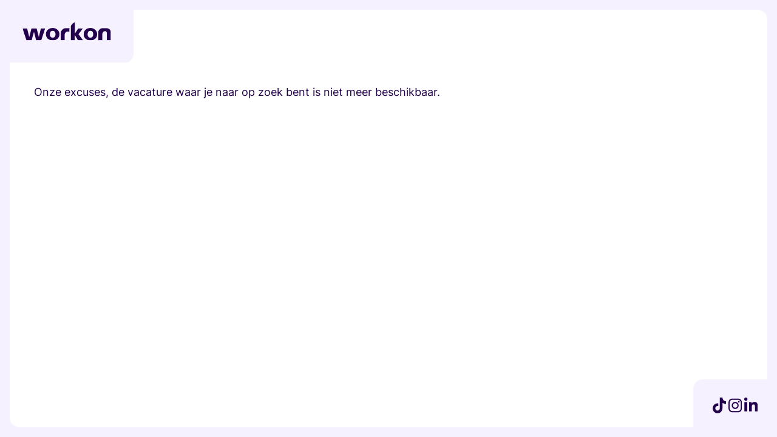

--- FILE ---
content_type: text/html; charset=utf-8
request_url: https://mijn.work-on.nl/index.php/page/applicants/command/applyforjob/vid/474842/bb/1/SiteId/1/CurrentLanguage/1
body_size: 3928
content:
<!DOCTYPE html>
<html lang="nl">
<html>
<head>
<title>Work-on</title>
<meta charset="utf-8">
<meta http-equiv="X-UA-Compatible" content="IE=edge">
<meta content="width=device-width, initial-scale=1" id="viewport" name="viewport">
<link rel="stylesheet" href="https://use.typekit.net/dyf0tqa.css">
<link type="text/css" href="https://mijn.work-on.nl/_css_global/otysSelectv2/otysSelectv2.css" rel="stylesheet">
<link type="text/css" href="https://mijn.work-on.nl/_css/2024/style.css?v3" rel="stylesheet">

<link rel="apple-touch-icon" sizes="180x180" href="https://mijn.work-on.nl/_images/2024/favicon/apple-touch-icon.png">
<link rel="icon" type="image/png" sizes="32x32" href="https://mijn.work-on.nl/_images/2024/favicon//favicon-32x32.png">
<link rel="icon" type="image/png" sizes="16x16" href="https://mijn.work-on.nl/_images/2024/favicon//favicon-16x16.png">
<link rel="manifest" href="https://mijn.work-on.nl/_images/2024/favicon/site.webmanifest">
<link rel="mask-icon" href="https://mijn.work-on.nl/_images/2024/favicon/safari-pinned-tab.svg" color="#5bbad5">



<!--jsrepository:require(JQueryBase)-->
<!-- ACMSBUSJAB<Fullwidth> / <Work-on - workon - home> / <2> MENUS / Mart Borghuis -->
<link rel="canonical" href="https://mijn.work-on.nl/index.php/page/applicants/command/applyforjob/vid/474842/bb/1/SiteId/1/CurrentLanguage/1">
<!-- remark: start JSrepository auto generated -->
<script  src="https://mijn.work-on.nl/_javascript_global/jquery.js"></script>

<!-- end JSrepository auto generated -->

<!-- Generating open graph tags(applicants) START -->
<!-- params: {"kid":"0","vacancy_id":"474842","page":"applicants","command":"applyforjob"} -->
<meta property="og:type" content="website">
<meta property="og:title" content="Work-on">
<meta property="og:url" content="https://mijn.work-on.nl/index.php/page/applicants/command/applyforjob/vid/474842/bb/1/SiteId/1/CurrentLanguage/1">
<meta property="og:image" content="https://mijn.work-on.nl/_images_upload/Z-N31wlVSFR5AdxG.png">
<!-- Generating open graph tags(applicants) END-->
<meta name="description" content="Work-on.  ">
<meta name="revisit-after" content="1 Days">
<meta name="robots" content="index, follow">
<meta name="abstract" content="Work-on.  ">
<meta name="replyto" content="info@work-on.nl">
<meta name="author" content="Work-on">
<meta name="imagetoolbar" content="NO">
<meta name="locale" content="NL">
<meta name="language" content="DUTCH">
<meta name="content-language" content="NL">
<meta name="title" content="Work-on">
<!-- Global site tag (gtag.js) - Google Analytics -->
<script async src="https://www.googletagmanager.com/gtag/js?id=UA-18156247-1"></script>
<script>
  window.dataLayer = window.dataLayer || [];
  function gtag(){dataLayer.push(arguments);}
  gtag('js', new Date());

  gtag('config', 'UA-18156247-1');
</script>

<!-- Global site tag (gtag.js) - Google Analytics -->
<script async src="https://www.googletagmanager.com/gtag/js?id=UA-99254415-1"></script>
<script>
  window.dataLayer = window.dataLayer || [];
  function gtag(){dataLayer.push(arguments);}
  gtag('js', new Date());

  gtag('config', 'UA-99254415-1');
</script>

<!-- Facebook Pixel Code -->
<script>
!function(f,b,e,v,n,t,s){if(f.fbq)return;n=f.fbq=function(){n.callMethod?
n.callMethod.apply(n,arguments):n.queue.push(arguments)};if(!f._fbq)f._fbq=n;
n.push=n;n.loaded=!0;n.version='2.0';n.queue=[];t=b.createElement(e);t.async=!0;
t.src=v;s=b.getElementsByTagName(e)[0];s.parentNode.insertBefore(t,s)}(window,
document,'script','https://connect.facebook.net/en_US/fbevents.js');

fbq('init', '1655947114661609');
fbq('track', "PageView");</script>
<noscript><img height="1" width="1" style="display:none"
src="https://www.facebook.com/tr?id=1655947114661609&ev=PageView&noscript=1"
/></noscript>
<!-- End Facebook Pixel Code -->

<meta name="google-site-verification" content="CgDzviO77-Zi_xNxGyVqFqoOpeFJic8SbxpwYacK3TY" />
<meta name="google-site-verification" content="f6mr91-JmZ78OFqzoAx3QfhJuiXQBOYpBPL8-J7kwHE" />

<meta name="facebook-domain-verification" content="kapwvhhxh8rs1i0u3pcspkdrzkj4a8" />

<!-- Google Tag Manager -->
<script>(function(w,d,s,l,i){w[l]=w[l]||[];w[l].push({'gtm.start':
new Date().getTime(),event:'gtm.js'});var f=d.getElementsByTagName(s)[0],
j=d.createElement(s),dl=l!='dataLayer'?'&l='+l:'';j.async=true;j.src=
'https://www.googletagmanager.com/gtm.js?id='+i+dl;f.parentNode.insertBefore(j,f);
})(window,document,'script','dataLayer','GTM-MRT28HX');</script>
<!-- End Google Tag Manager -->

<!-- Start Visual Website Optimizer Asynchronous Code -->
<script type='text/javascript'>
var _vwo_code=(function(){
var account_id=287081,
settings_tolerance=2000,
library_tolerance=2500,
use_existing_jquery=false,
/* DO NOT EDIT BELOW THIS LINE */
f=false,d=document;return{use_existing_jquery:function(){return use_existing_jquery;},library_tolerance:function(){return library_tolerance;},finish:function(){if(!f){f=true;var a=d.getElementById('_vis_opt_path_hides');if(a)a.parentNode.removeChild(a);}},finished:function(){return f;},load:function(a){var b=d.createElement('script');b.src=a;b.type='text/javascript';b.innerText;b.onerror=function(){_vwo_code.finish();};d.getElementsByTagName('head')[0].appendChild(b);},init:function(){settings_timer=setTimeout('_vwo_code.finish()',settings_tolerance);var a=d.createElement('style'),b='body{opacity:0 !important;filter:alpha(opacity=0) !important;background:none !important;}',h=d.getElementsByTagName('head')[0];a.setAttribute('id','_vis_opt_path_hides');a.setAttribute('type','text/css');if(a.styleSheet)a.styleSheet.cssText=b;else a.appendChild(d.createTextNode(b));h.appendChild(a);this.load('//dev.visualwebsiteoptimizer.com/j.php?a='+account_id+'&u='+encodeURIComponent(d.URL)+'&r='+Math.random());return settings_timer;}};}());_vwo_settings_timer=_vwo_code.init();
</script>
<!-- End Visual Website Optimizer Asynchronous Code -->

<img height="1" width="1" style="display:none;" alt="" src="https://px.ads.linkedin.com/collect/?pid=1703258&conversionId=1789330&fmt=gif" /><!--FO-server: 105 -N- Nav: 4-->
</head>
<body id="fw">

<!-- Google Tag Manager (noscript) -->
<noscript><iframe src="https://www.googletagmanager.com/ns.html?id=GTM-MRT28HX"
height="0" width="0" style="display:none;visibility:hidden"></iframe></noscript>
<!-- End Google Tag Manager (noscript) -->


<a href="https://www.work-on.nl" id="logo">
    <img src="https://mijn.work-on.nl/_images/2024/logo.svg" width="220" />
</a>

<div id="nav">
    <ul>
        
    </ul>
</div>

<main id="main">
    
<!-- "500000000000" -->
<!-- / -->



<div class="outer aplOuter aplTyOuter">
<!-- /UTS/applicants/thankYou.html CUSTOM -->

	<script src="https://beheer.ingoedebanen.nl/js/tracker.js" type="text/javascript"></script>
	<input type="hidden" name="igb_reference" id="igb_reference" value="WOT15100-13">
	<script type="text/javascript">
	InGoedeBanenTracker.end(document.getElementById('igb_reference').value);
	</script>

	
	
	<div class="intro aplIntro aplTyIntro">
					Onze excuses, de vacature waar je naar op zoek bent is niet meer beschikbaar.
			</div>





</div>

</main>

<footer id="footer">

	<div class="socials">
		<a class="social" href="https://www.tiktok.com/@workon_uitzendbureau" target="_blank">
			<img src="https://mijn.work-on.nl/_images/2024/tiktok.svg" alt="TikTok" />
		</a>
		<a class="social" href="https://www.instagram.com/workon_uitzendbureau/" target="_blank">
			<img src="https://mijn.work-on.nl/_images/2024/instagram.svg" alt="Instagram" />
		</a>
		<a class="social" href="https://www.linkedin.com/company/256680" target="_blank">
			<img src="https://mijn.work-on.nl/_images/2024/linkedin.svg" alt="LinkedIn" />
		</a>
	</div>

    
    
    
</footer>
<script src="https://mijn.work-on.nl/_javascript_global/otysSelectv2/otysSelectv2.js"></script>
<script src="https://mijn.work-on.nl/_javascript/2024/script.js?v3"></script>
<script>
	var title = $('.outer > h1').text();
	window.dataLayer = window.dataLayer || [];
	window.dataLayer.push ({
		'event': 'otysPage',
		'pageTitle': title, // [pageTitle] vervangen door de naam van de pagina - bijvoorbeeld 'Loonstroken - Verander mijn profiel'
		'pageURL': 'https://mijn.work-on.nl/index.php/page/applicants/command/applyforjob/vid/474842/bb/1/SiteId/1/CurrentLanguage/1', // [pageURL] vervangen door logische opbouw zoals > /verander-profiel/loonstroken/
	});
</script>

<!-- Jobrapido tracking snippet -->
<script>
	if ($(".aplAplSOuter").length) {
		(function() {
		    var jets = document.createElement('script');
		    jets.async = true;
		    jets.type = 'text/javascript';
		    jets.src = 'https://static.jobrapido.com/public/tracking/v2/jrpt.min.js';
		    var node = document.getElementsByTagName('script')[0];
		    node.parentNode.insertBefore(jets, node);
		})();
	}
</script>

<script type="text/javascript">
	_linkedin_data_partner_id = "82784";
</script>

<script type="text/javascript">
	(function(){var s = document.getElementsByTagName("script")[0];
	var b = document.createElement("script");
	b.type = "text/javascript";b.async = true;
	b.src = "https://snap.licdn.com/li.lms-analytics/insight.min.js";
	s.parentNode.insertBefore(b, s);})();
</script>

<noscript>
	<img height="1" width="1" style="display:none;" alt="" src="https://dc.ads.linkedin.com/collect/?pid=82784&fmt=gif" />
</noscript>

<!--uts:begin inner-->

<div class="ckOuter accepted">


	<!-- /UTS/webusers/ask_cookie_permission.html CUSTOM  -->
	<div class="sw">
		Work-on uitzendbureau gebruikt cookies om bepaalde voorkeuren te onthouden en vacatures af te stemmen op je interesses.
		    	<div class="cookieBtns">
	    		    		<div class="cookieClose">Close</div>
	    	    	</div>

	</div>
</div>


	<script src="/_javascript_global/jquery.cookie.js"></script>
	<script type="text/javascript">
		window.jQuery || document.write('<script src="_javascript_global/jquery.js"><\/script>');

		jQuery(document).ready(function() {

			// COOKIE MESSAGE
			if($.cookie('cookies_accepted') == undefined) {
				jQuery('.cookieClose').click(function() {
					console.log('çlick');
					$.cookie('cookies_accepted',"1",{expires: 365,path: '/'});
					jQuery('.ckOuter').addClass('close');
				});
			}
			if ($.cookie("cookies_accepted") == "1") {
				jQuery(".ckOuter").hide();
			}

		});
	</script>


<!--[if IE]>

<script type="text/javascript">
if(document.compatMode != 'CSS1Compat'){
	/* Detect Quirks Mode */
	jQuery("head").append("<link rel='stylesheet' href='_css_global/globalQuirksStyling.css' type='text/css'>");
}
</script>

<![endif]-->

<!--uts:end inner-->
</body>
</html>


--- FILE ---
content_type: text/css
request_url: https://mijn.work-on.nl/_css_global/otysSelectv2/otysSelectv2.css
body_size: 1239
content:
/*_______________________Basic styling_______________________*/
select{
    opacity:0;
}
.select_hider{
    display: none;
}
.select .select_options{
    display: none;
    position: absolute;
    background: #fff;
    z-index:3;
    width: calc(100% + 2px);
    left: -1px;
    top: 100%;
    border: 1px solid;
    border-radius: 0 0 5px 5px;
    max-height: 270px;
    overflow: auto;
}
.select .select_options::-webkit-scrollbar
{
    width: 4px;
}
.active_options.filled .select_label {
    display: none;
}
.select.options_open .select_options{
    display:block;
}
.select.single .select_options .option.selected {
    cursor: auto;
}
input.select_searcher {
    width: 100%;
    max-width: 100%;
    border: 0;
    border-bottom: 1px solid;
    padding: 4px 30px 4px 10px;
    font-family: inherit;
    font-size: inherit;
    background-image: url(../../_images_global/otysSelectv2/search.svg);
    background-repeat: no-repeat;
    background-position: calc(100% - 10px) center;
    background-size: 16px;
}
input.select_searcher.filled{
    background-image: url(../../_images_global/otysSelectv2/search-remove.svg);
    cursor:pointer;
}
.opt_group_label {
    font-weight: bold;
    padding: 4px 10px;
    text-align: left;
}
input.select_searcher:focus{
    outline:none;
}
.select {
    -webkit-box-sizing: border-box;
    box-sizing: border-box;
    display: inline-block;
    padding: 4px 40px 4px 10px;
    border-radius: 5px;
    width: 100%;
    max-width: 100%;
    border: 1px solid;
    font-size: 16px;
    line-height: 18px;
    position: relative;
    text-align: left;
    -webkit-touch-callout: none;
    -webkit-user-select: none;
    -moz-user-select: none;
    -ms-user-select: none;
    user-select: none;
    cursor: pointer;
    position: relative;
}
.select:after{
    content:'';
    position:absolute;
    right:15px;
    top:calc(50% - 6.5px);
    width:13px;
    height:13px;
    background-image:url(../../_images_global/otysSelectv2/arrow.svg);
    background-repeat:no-repeat;
    background-position:0;
    background-size:cover;
    -webkit-transition:0.2s;
    -o-transition:0.2s;
    transition:0.2s;
}
.select.options_open:after{
    -webkit-transform:rotateZ(180deg);
        -ms-transform:rotate(180deg);
            transform:rotateZ(180deg);
}
.select *{
    -webkit-box-sizing: border-box;
            box-sizing: border-box;
}
.active_options_wrapper {
    overflow: hidden;
    max-width: 100%;
}
.active_options{
    width: 100%;
    white-space: nowrap;
    -o-text-overflow: ellipsis;
       text-overflow: ellipsis;
    overflow: hidden;
}
.select.options_open {
    border-radius: 5px 5px 0 0;
}
.selected_item{
    display: inline-block;
    padding: 4px 12px;
    margin: 2px 2px;
}
.select.multiple .selected_item{
    border-radius: 2px;
    display: inline;
    white-space: nowrap;
    -o-text-overflow: clip;
       text-overflow: clip;
    line-height:30px;
}
.select .select_options .option {
    padding: 4px 10px;
}
.select .select_options .option.key_active{
    text-decoration:underline;
}
.select_label {
    display: inline-block;
    padding: 4px 12px 4px 0;
    margin: 2px 2px;
}
.counter{
    position: absolute;
    right: -10px;
    top: -10px;
    width: 20px;
    height: 20px;
    border-radius: 100%;
    font-size: 11px;
    line-height: 20px;
    text-align: center;
    pointer-events: none;
}
/*OTYS DATE STYLING*/
.apllDate > div {
    display: inline-block;
    width: 100%;
}
.apllDate > div > .select {
    display: inline-block;
    width: 30%;
    float: left;
    margin-right: 5%;
}
.apllDate > div > .select:last-child {
    margin-right: 0;
}

@media only screen and (max-width: 600px)
{
    .apllDate > div > .select {
        width: 100%;
        margin-right: 5%;
        margin-bottom: 5px;
    }

}
/*_______________________End Basic styling_______________________*/
/*_______________________Select Colouring_______________________*/
/*All Greys*/
.select,
.select .select_options,
input.select_searcher{
    border-color:#cecece;
}
.select .select_options::-webkit-scrollbar-track,
.select .select_options::-webkit-scrollbar{
    background-color: #cecece;
}
.select.single .selected_item[value=NULL],
.select.single .selected_item[value="0"],
.select .select_options .option[value=NULL],
.select_label{
    color:#cecece;
}
/*Selected option text*/
.active_options,
.select.multiple .selected_item,
.select .select_options .option.selected{
    color:#fff;
}
/*Option text color*/
.selected_item{
    color:#000;
}
/*Selected option background color*/
.select.multiple .selected_item,
.select .select_options .option.selected
{
    background-color: #03A9F4;
}
.select .select_options::-webkit-scrollbar-thumb{
    background-color: #03A9F4;   
}
/*Hover over select option*/
.select .select_options .option:not(.selected):hover{
    background-color:#03A9F4de;
    color:#fff;
}
/*Counter*/
.counter{
    background-color: #03a9f4;
    color: #fff;
}
/*_______________________End Colouring_______________________*/

--- FILE ---
content_type: text/css
request_url: https://mijn.work-on.nl/_css/2024/style.css?v3
body_size: 4342
content:
@import url('fonts.css');
@import url('bootstrap.css');


/*
* Colours
* #5906ac > Purple
* #ffdf35 > Yellow
* #23004c > Dark Purple
*/

* {
  box-sizing: border-box;
}

html,body{
	margin: 0;
	padding: 0;
	font-family: 'Inter', sans-serif;
}
html{
	font-size:  62.5%;
}

body {
	background-color: #f5f1ff;
	color: #23004c;
	font-size: 18px;
	line-height: 31px;
	padding: 16px;
}

p{
	margin: 0 0 40px 0;
}
p:last-child{
	margin: 0;
}

a{
    color: inherit;
    text-decoration: underline;
}

h1,h2,h3,h4 {
	font-family: Obviously, sans-serif;
	margin: 0;
	line-height: 1.5;
}
h1{
	font-size: 45px;
	margin: 0 0 30px 0;
}
h2 {
    font-size: 40px;
    margin: 0 0 20px 0;
}
h3 {
	font-size: 30px;
	margin: 0 0 15px 0;
}
h4 {
	font-size: 20px;
	margin: 0 0 15px 0;
}

button,.button,.btn, input[type="submit"],a>s,s>a,strike>a,a>strike{
	font-family: 'Inter', sans-serif;
	background-color: #ffdf35;
	text-decoration: none;
	color: #23004c;
	padding: 16px 24px;
	font-size: 16px;
	line-height: 24px;
	border: 0;
	cursor: pointer;
	border-radius: 40px;
	display: inline-block;
	width: auto;
	transition: 0.3s ease;
}
button:hover, .button:hover, .btn:hover, input[type="submit"]:hover, a>s:hover, s>a:hover, strike>a:hover, a>strike:hover, button:focus, .button:focus, .btn:focus, input[type="submit"]:focus, a>s:focus, s>a:focus, strike>a:focus, a>strike:focus {
	padding: 16px 32px;
}

input[type="text"],input[type="password"],textarea,select{
    align-self: flex-start;
    -webkit-appearance: none;
    border: .1rem solid #e7e7e7;
    border-radius: .8rem;
    font-family: Inter, sans-serif;
    font-size: 1.6rem;
    line-height: 1.5;
    padding: 1.6rem 3.2rem 1.6rem 1.6rem;
    width: 100%;
}
.formInput {
    margin: 0 0 15px 0;
}
.formInput label {
    display: block;
    font-size: 16px;
    margin: 0 0 5px 0;
}

#main {
	width: calc(100vw - 32px);
	height: calc(100vh - 32px);
    display: block;
	overflow: auto;
    background-color: #fff;
    border-radius: 16px;
    padding: 40px;
}
#main .outer {
    max-width: 1500px;
    margin: 80px auto 0 auto;
}

#nav {
    display: none;
}

#logo img {
    display: block;
    position: fixed;
    top: 0;
    left: 0;
}


#footer {
    position: fixed;
    bottom: 0;
    right: 0;
}
.socials {
    display: flex;
    gap: 40px;
    padding: 30px 30px;
    background: #f5f1ff;
    border-radius: 16px 0 0 0;
}
.social {
    display: block;
}
.social img {
    width: 26px;
	height: 26px;
	object-fit: contain;
}



/*
	Online Job Presentation
*/

.ojp-grouplist > a {
    text-decoration: none;
}
.ojp-group-item-title {
    text-decoration: underline;
}

.online_vacancy_presentation .itemDescr > span {
    display: none;
}
.ojp2Outer .formInput.chck {
    flex-direction: row-reverse;
    justify-content: flex-end;
}
.ojp2Outer .formInput.chck input {
    margin-top: -2px;
}

/*
	Online CV Presentation
*/
.big-header {
    margin: -40px -40px 0 -40px;
}
.big-header img {
    width: 100%;
    object-fit: cover;
    height: calc(100vh - 32px);
    object-position: center;
}

#main .outer.online_cv_presentation {
    margin: 0 auto 30px auto;
}
#main .outer.online_cv_presentation .cards-in-image{
	margin-top: -180px;
	margin-bottom: 50px;
}

.cv_card {
	height: 100%;
    background: #fff;
    padding: 40px;
    border-radius: 20px;
    box-shadow: 0 3px 5px #c1c1c1;
}
.candidate_details{
	display: flex;
	align-items: center;
}
.candidateBgPhotoAvatar {
    width: 180px;
    height: 180px;
    margin-right: 30px;
}
.candidate_label {
    display: flex;
    gap: 15px;
    margin: 0 0 15px 0;
    font-size: 25px;
    font-weight: 500;
}
a.button.download_cv {
    margin-top: 15px;
	text-align: center;
	font-weight: 600;
    min-width: 200px;
}
h3.invite_title {
    margin: 0 0 20px 0;
    font-size: 26px;
    text-align: center;
}
div#ocpbuttons {
    display: flex;
    flex-direction: column;
    gap: 20px;
    text-align: center;
}
.ocp2Button{
	color: #fff;
    font-size: 18px;
    font-weight: 500;
	transition: 0.3s ease;
}
.ocp2Button:hover{
	transform: scale(1.02);
}
.ocp2Button.ocp2Accept {
    background: #009fe3;
}
.ocp2Button.ocp2Denied {
    background: #ff6062;
}

label#ocpReaction_text {
    margin: 0 0 15px 0;
    display: block;
}
div#ocp2ChoiceOuter {
    width: 600px;
}
.buttonContainer {
    display: flex;
    justify-content: flex-end;
    margin-top: 15px;
}



/*
	Only Job presentation
*/

h2.itemTitle.ojp2It {
    font-size: 20px;
    margin: 0 0 5px 0;
}
.itemContainer.ojp2Ic {
    margin: 0 0 40px 0;
}
.topbuttons{
	display: flex;
	align-items: center;
	margin: 0 0 40px 0;
	gap: 15px;
}

/*BOX*/
.ojp2Outer #shadowing, #fimkillshadowing {
	display: none;
	position: fixed;
	top: 0%;
	left: 0%;
	width: 100%;
	height: 100%;
	background-color: #333;
	z-index:10;
	opacity:0.5;
	filter: alpha(opacity=50);
}

.ojp2Outer #box, 
#fimkillbox {
    display: none;
    position: fixed;
    top: 50%;
    left: 50%;
    width: 500px;
    padding: 70px 30px 30px 30px;
    margin-left: 0;
    border: 1px solid #999;
    background-color: white;
    z-index: 101;
    overflow: auto;
    transform: translate(-50%, -50%);
}
.ojp2Outer #box {
    max-width: calc(100% - 40px);
}
.ojp2Outer #boxtitle {
	position:absolute;
	top:0;
	left:0;
	width:100%;
	padding:8px 0;
	margin:0;
	text-align:center;
	background:#ebebeb;
}
.ojp2Outer #box .ojp2Denied {
	margin:0;
}
.ojp2Outer .buttonWrapAccept { 
    margin-left: 10px;
}
.ojp2Outer #box .ojp2BoxButtonContainer {
    display: flex;
    flex-direction: row-reverse;
	margin-top: 15px;
}
.ojp2BoxButtonContainer .ojp2Button.ojp2Accept{
	color: #fff;
    font-size: 18px;
    font-weight: 500;
	background: #009fe3;
	transition: 0.3s ease;
}
.date-select-wrap {
    display: flex;
    gap: 10px;
}
#ocp2ChoiceOuter textarea {
	width:98%;
	margin:0 0 1em 0;
}
.formInput.chck {
    display: flex;
    align-items: center;
}
#ocp2ChoiceOuter input[type=submit] {
	background:#5ed169;
	border: 0 none;
	color: #fff;
	display: block;
	font-size: 1.6rem;
	padding: 16px 0;
	text-align: center;
	text-decoration: none;
	width: 100%;
}
#ocp2ChoiceOuter .buttonContainer {
	margin:0;
}
.ocpReaction {
	padding:8px 0;
}
#box .magicSelectParent {
	width:32%;
}
#box .AvailableFromLbl {
	display:block;
	width:100%;
}
a.button.ojp2Button.ojp2Denied {
    background: #23004c;
    color: #fff;
}
a.button.go-back {
    background: transparent;
    border: 1px solid #23004c;
}
.topbuttons .button{
    padding: 10px 24px;
}
.topbuttons .button:hover{
	padding: 10px 32px;
}


.jbdPhoto1 {
    display: none;
}


/*
	Vacancy Preview mode
*/
.text.jbdText{
	margin: 0 0 40px 0;
}
h2.subHeader.jbdSh{
	font-size: 20px;
    margin: 0 0 5px 0;
}
.jbdBcTop .button{
    padding: 10px 24px;
}
.jbdBcTop .button:hover{
	padding: 10px 32px;
}
.jbdBcTop {
    display: flex;
	align-items: center;
    gap: 15px;
	margin: 0 0 40px 0;
}

/*
	Sales proposal
*/
h2.oPrWtSubTitle{
	font-size: 20px;
    margin: 0 0 5px 0;
}
.oPrWtDescr{
	margin: 0 0 40px 0;
}
h2.oPrWtSubTitle:empty {
    display: none;
}
.oPrWtDescr table {
    border: 1px solid #e2e2e2;
    margin: 30px 0 0 0;
    border-radius: 5px;
}
.oPrTeConditions {
    font-size: 12px;
    line-height: 1.8;
    padding: 15px;
    border: 1px solid #23004c;
    max-height: 400px;
    overflow: auto;
    border-radius: 10px;
    margin: 40px 0;
}
.oPrTeButton {
    margin: 30px 0 0 0;
}
input#oPrWtYes {
    background: #27c40f;
    color: #fff;
}
input#oPrWtNo {
    background: #23004c;
    color: #fff;
}
.oPrWtPTButtons .button{
    padding: 10px 54px;
}
.oPrWtPTButtons .button:hover{
	padding: 10px 64px;
}



/*
	Joblisting styling 
*/
.menuContainer.actMc.actTopMenu {
    display: none;
}
h3.itemTitle.actItemTitle a {
    text-decoration: none;
}
.itemContainer.actIc {
    padding: 15px;
    margin: 0 0 15px 0;
    border-radius: 10px;
}
h3.itemTitle.actItemTitle {
    font-size: 24px;
    line-height: 30px;
    margin: 0 0 10px 0;
}
.itemFooter.actIf {
    display: flex;
    justify-content: space-between;
    font-size: 14px;
    margin-top: 10px;
}
.itemContainer.actIc.actIcOdd {
    background: #f5f1ff;
}
.menuContainer.actMc.actBottomMenu {
    display: none;
}
.actSResultsCont.col-xs-12.col-md-8 {
    order: 1;
}
.actLcMcrit > .optionListTitle {
    display: none;
}
.facetList ul {
    padding: 0;
    margin: 0;
}
.facetList ul li {
    list-style: none;
    margin: 0;
}
.facetList ul li a {
    text-decoration: none;
    display: flex;
    justify-content: space-between;
}
.facetList ul li a span:before {
    content: "(";
}
.facetList ul li a span:after {
    content: ")";
}
.optionListTitle.facetListTitle a {
    text-decoration: none;
}
.optionListContainer.facetListCon {
    margin: 0 0 30px 0;
}
.optionListTitle.facetListTitle {
    font-weight: bold;
}

.ckOuter {
    position: absolute;
    bottom: 0;
    left: 0;
    padding: 30px;
}

.ckOuter .sw {
    display: flex;
    align-items: center;
    gap: 15px;
}

.cookieClose {
    padding: 3px 15px;
    background: #f5f1ff;
    border-radius: 10px;
    font-size: 14px;
    cursor: pointer;
}

.ckOuter.accepted {
    display: none;
}



/*Login hook*/

form[name="opmerking"] {
    max-width: 500px;
    margin: 80px auto;
    padding: 15px;
}
.hookOuter.webUserHookOuter.ocdHookOuter {
    max-width: 500px;
    margin: 0 auto;
    padding: 15px;
}
.hookHeader.webUserHookHeader.ocdHookHeader {
    font-size: 30px;
    font-weight: bold;
    font-family: Obviously, sans-serif;
}
.formHolder {
    padding: 20px 0 0 0;
    border-top: 1px solid #dfdfdf;
    margin-top: 20px;
}
.hookWord.webUserHookKeyWord.ocdHookKeyWord {
    font-size: 15px;
}
.hookInput.webUserHookInput.ocdHookInput {
    margin: 0 0 10px 0;
}
.hookText.webUserHookText.ocdHookText {
    display: none;
}
.hookText.webUserHookText.ocdHookText.ocdFrgtPswrd {
    display: block;
    text-align: left;
    font-size: 14px;
}
.hookButton.webUserHookButton.ocdHookButton.wuhNotLoggedIn {
    display: flex;
    justify-content: flex-end;
    margin-top: -30px;
}



/*
    Simple portal styling
*/
.menuContainer.aplMc.myProfileMenu {
    display: flex;
    margin: 0 0 30px 0;
    background: #f5f1ff;
    border-radius: 10px;
    flex-wrap: wrap;
    overflow: hidden;
}
.menuContainer.aplMc.myProfileMenu a {
    text-decoration: none;
    display: block;
    padding: 15px 20px;
    font-size: 15px;
    transition: 0.1s ease-in-out;
}
.menuContainer.aplMc.myProfileMenu a:hover {
    background: #23004c;
    color: #fff;
}

.aplOuter form {
    padding: 20px;
    border-radius: 20px;
    max-width: 600px;
    margin: 30px 0 0 0;
    border: 1px solid #dfdfdf;
}
.aplOuter form h2 {
    font-size: 18px;
}
input.button.jbdButton.jbdButBack {
    display: none;
}
table.aplTbl {
    width: 100%;
    text-align: left;
    border-collapse: collapse;
}
table.aplTbl tr td {
    padding: 3px 15px;
    border: 1px solid #dfdfdf;
}
.text.aplText.aplListText {
    margin: 0 0 15px 0;
}
.outer.aplOuter.aplStartOuter {
    display: flex;
    gap: 30px;
    flex-wrap: wrap;
}
.outer.aplOuter.aplStartOuter form {
    width: 50%;
    margin: 0;
}
.outer.aplOuter.aplStartOuter form h1,.outer.aplOuter.aplStartOuter form h2 {
    font-size: 20px;
    margin: 0 0 10px 0;
}
.intro.aplIntro.aplStartIntro,.text.apltext.aplStartTextFpwd,.aplStartFormTkSgnUp,.formField.aplFormField.aplStartFormFSgnUp .text{
    font-size: 16px;
    line-height: 1.5;
    margin: 0 0 15px 0;
}
.approw.aplApprow {
    background: #4CAF50;
    color: #fff;
    padding: 5px 15px;
    border-radius: 10px;
    max-width: 500px;
}
form .error {
    background: #f44336;
    color: #fff;
    padding: 5px 15px;
    border-radius: 10px;
    max-width: 500px;
}
form .formInput + .error {
    font-size: 14px;
    padding: 2px 10px;
    display: inline-block;
    margin: 0 0 30px 0;
}

ul.subscribeMethods {
    list-style: none;
    padding: 0;
    display: flex;
    gap: 15px;
}
.text.jbdStatPub{
    display: none;
}
.g-recaptcha {
    float: unset !important;
}
.formInputAVG {
    max-height: 89px;
    font-size: 12px;
    overflow: auto;
    line-height: 1.5;
    padding: 11px;
    border: 1px solid #dfdfdf;
    border-radius: 5px;
}
.fileInputHolder {
    position: relative;
    cursor: pointer;
    max-width: 100%;
    line-height: 2.6rem;
    font-weight: 300;
    background: #f5f1ff;
    color: #23004c;
    display: block;
    width: 100%;
    background-image: url("data:image/svg+xml,%3csvg width='100%25' height='100%25' xmlns='http://www.w3.org/2000/svg'%3e%3crect width='100%25' height='100%25' fill='none' rx='3' ry='3' stroke='%2382889EFF' stroke-width='1' stroke-dasharray='10' stroke-dashoffset='0' stroke-linecap='square'/%3e%3c/svg%3e");
    border-radius: 3px;
    -webkit-appearance: none;
    -moz-appearance: none;
    appearance: none;
    padding: 19px 10px;
    font-size: 1.8rem;
}
.inputFile {
    color: #23004c;
    min-height: 40px;
    display: -webkit-box;
    display: -ms-flexbox;
    display: flex;
    -webkit-box-align: center;
        -ms-flex-align: center;
            align-items: center;
    -webkit-box-pack: center;
        -ms-flex-pack: center;
            justify-content: center;
    text-align: center;
}
.fileInputHolder.empty .inputFile {
    color: #23004c;
    font-size: 1.6rem;
    text-align: center;
    display: block;
}
.fileInputHolder.empty .inputFile span {
    display: block;
    text-align: center;
    font-size: 1.2rem;
    line-height: 1.4rem;
}
input[type=file] {
    opacity: 0;
    position: absolute;
    width: 100%;
    height: 100%;
    left: 0;
    top: 0;
    cursor:pointer;
}
.fileInputHolder span.remove {
    position: absolute;
    right:2px;
    top: 2px;
    display: inline-block;
    width: 30px;
    height: 30px;
    background-image: url(../_images/closefile.svg);
    background-repeat: no-repeat;
    background-position: center;
    background-size: 40% auto;
    z-index: 2;
    cursor: pointer;
}
.fileInputHolder.empty span.remove{
    display:none;
}

/*_______________________Select Colouring_______________________*/
/*All Greys*/
.select,
.select .select_options,
input.select_searcher{
    border-color:#cecece;
}
.select .select_options::-webkit-scrollbar-track,
.select .select_options::-webkit-scrollbar{
    background-color: #cecece;
}
.select.single .selected_item[value=NULL],
.select .select_options .option[value=NULL],
.select_label{
    color:#cecece;
}
/*Selected option text*/
.active_options,
.select.multiple .selected_item,
.select .select_options .option.selected{
    color:#fff;
}
/*Option text color*/
.selected_item{
    color:#000;
}
/*Selected option background color*/
.select.multiple .selected_item,
.select .select_options .option.selected
{
    background-color: #23004c;
}
.select .select_options::-webkit-scrollbar-thumb{
    background-color: #23004c;   
}
/*Hover over select option*/
.select .select_options .option:not(.selected):hover{
    background-color:#23004ca1;
    color:#fff;
}
/*Counter*/
.counter{
    background-color: #23004c;
    color: #fff;
}
/*_______________________End Colouring_______________________*/



@media (max-width: 380px) {

    .hookButton.webUserHookButton.ocdHookButton.wuhNotLoggedIn {
        display: block;
        margin-top: 0;
    }
    button, .button, .btn, input[type="submit"], a>s, s>a, strike>a, a>strike {
        margin-bottom: 10px;
    }
    .ojp2Outer #box {
        padding: 100px 30px 30px 30px;
    }
    .ojp2Outer #box .ojp2BoxButtonContainer {
        flex-wrap: wrap;
    }
    .ojp2BoxButtonContainer > *,
    .ojp2BoxButtonContainer > * > * {
        width: 100%;
        text-align: center;
    }
    .ojp2Outer .buttonWrapAccept { 
        margin-left: 0;
    
}

@media (max-width: 991px) {
	

	#main {
		padding: 20px;
	}

	h1{
		font-size: 30px;
	}
	h2 {
		font-size: 25px;
	}
	h3 {
		font-size: 20px;
	}
	h4 {
		font-size: 18px;
	}

	.big-header{
		margin: -20px -20px 0 -20px;
	}
	.big-header img {
		height: 400px;
	}

	#main .outer.online_cv_presentation .cards-in-image{
		margin-top: 20px;
		margin-bottom: 20px;
	}

	.cv_card {
		margin: 0 0 30px 0;
		height: auto;
		padding: 20px;
		box-shadow: none;
	}

	

}

@media (max-width: 767px){
    .ojp-grouplist-item {
        flex-direction: column;
        align-items: flex-start !important;
    }
    #main .outer {
        margin: 80px auto;
    }
    .ojp2Outer .date-select-wrap {
        flex-wrap: wrap;
    }
}

--- FILE ---
content_type: text/css
request_url: https://mijn.work-on.nl/_css/2024/fonts.css
body_size: 314
content:
/* inter-100 - cyrillic_cyrillic-ext_greek_greek-ext_latin_latin-ext_vietnamese */
@font-face {
    font-display: swap; /* Check https://developer.mozilla.org/en-US/docs/Web/CSS/@font-face/font-display for other options. */
    font-family: "Inter";
    font-style: normal;
    font-weight: 100;
    src: url("fonts/inter/inter-v12-cyrillic_cyrillic-ext_greek_greek-ext_latin_latin-ext_vietnamese-100.woff2")
      format("woff2"); /* Chrome 36+, Opera 23+, Firefox 39+, Safari 12+, iOS 10+ */
  }
  /* inter-200 - cyrillic_cyrillic-ext_greek_greek-ext_latin_latin-ext_vietnamese */
  @font-face {
    font-display: swap; /* Check https://developer.mozilla.org/en-US/docs/Web/CSS/@font-face/font-display for other options. */
    font-family: "Inter";
    font-style: normal;
    font-weight: 200;
    src: url("fonts/inter/inter-v12-cyrillic_cyrillic-ext_greek_greek-ext_latin_latin-ext_vietnamese-200.woff2")
      format("woff2"); /* Chrome 36+, Opera 23+, Firefox 39+, Safari 12+, iOS 10+ */
  }
  /* inter-300 - cyrillic_cyrillic-ext_greek_greek-ext_latin_latin-ext_vietnamese */
  @font-face {
    font-display: swap; /* Check https://developer.mozilla.org/en-US/docs/Web/CSS/@font-face/font-display for other options. */
    font-family: "Inter";
    font-style: normal;
    font-weight: 300;
    src: url("fonts/inter/inter-v12-cyrillic_cyrillic-ext_greek_greek-ext_latin_latin-ext_vietnamese-300.woff2")
      format("woff2"); /* Chrome 36+, Opera 23+, Firefox 39+, Safari 12+, iOS 10+ */
  }
  /* inter-regular - cyrillic_cyrillic-ext_greek_greek-ext_latin_latin-ext_vietnamese */
  @font-face {
    font-display: swap; /* Check https://developer.mozilla.org/en-US/docs/Web/CSS/@font-face/font-display for other options. */
    font-family: "Inter";
    font-style: normal;
    font-weight: 400;
    src: url("fonts/inter/inter-v12-cyrillic_cyrillic-ext_greek_greek-ext_latin_latin-ext_vietnamese-regular.woff2")
      format("woff2"); /* Chrome 36+, Opera 23+, Firefox 39+, Safari 12+, iOS 10+ */
  }
  /* inter-500 - cyrillic_cyrillic-ext_greek_greek-ext_latin_latin-ext_vietnamese */
  @font-face {
    font-display: swap; /* Check https://developer.mozilla.org/en-US/docs/Web/CSS/@font-face/font-display for other options. */
    font-family: "Inter";
    font-style: normal;
    font-weight: 500;
    src: url("fonts/inter/inter-v12-cyrillic_cyrillic-ext_greek_greek-ext_latin_latin-ext_vietnamese-500.woff2")
      format("woff2"); /* Chrome 36+, Opera 23+, Firefox 39+, Safari 12+, iOS 10+ */
  }
  /* inter-600 - cyrillic_cyrillic-ext_greek_greek-ext_latin_latin-ext_vietnamese */
  @font-face {
    font-display: swap; /* Check https://developer.mozilla.org/en-US/docs/Web/CSS/@font-face/font-display for other options. */
    font-family: "Inter";
    font-style: normal;
    font-weight: 600;
    src: url("fonts/inter/inter-v12-cyrillic_cyrillic-ext_greek_greek-ext_latin_latin-ext_vietnamese-600.woff2")
      format("woff2"); /* Chrome 36+, Opera 23+, Firefox 39+, Safari 12+, iOS 10+ */
  }
  /* inter-700 - cyrillic_cyrillic-ext_greek_greek-ext_latin_latin-ext_vietnamese */
  @font-face {
    font-display: swap; /* Check https://developer.mozilla.org/en-US/docs/Web/CSS/@font-face/font-display for other options. */
    font-family: "Inter";
    font-style: normal;
    font-weight: 700;
    src: url("fonts/inter/inter-v12-cyrillic_cyrillic-ext_greek_greek-ext_latin_latin-ext_vietnamese-700.woff2")
      format("woff2"); /* Chrome 36+, Opera 23+, Firefox 39+, Safari 12+, iOS 10+ */
  }
  /* inter-800 - cyrillic_cyrillic-ext_greek_greek-ext_latin_latin-ext_vietnamese */
  @font-face {
    font-display: swap; /* Check https://developer.mozilla.org/en-US/docs/Web/CSS/@font-face/font-display for other options. */
    font-family: "Inter";
    font-style: normal;
    font-weight: 800;
    src: url("fonts/inter/inter-v12-cyrillic_cyrillic-ext_greek_greek-ext_latin_latin-ext_vietnamese-800.woff2")
      format("woff2"); /* Chrome 36+, Opera 23+, Firefox 39+, Safari 12+, iOS 10+ */
  }
  /* inter-900 - cyrillic_cyrillic-ext_greek_greek-ext_latin_latin-ext_vietnamese */
  @font-face {
    font-display: swap; /* Check https://developer.mozilla.org/en-US/docs/Web/CSS/@font-face/font-display for other options. */
    font-family: "Inter";
    font-style: normal;
    font-weight: 900;
    src: url("fonts/inter/inter-v12-cyrillic_cyrillic-ext_greek_greek-ext_latin_latin-ext_vietnamese-900.woff2")
      format("woff2"); /* Chrome 36+, Opera 23+, Firefox 39+, Safari 12+, iOS 10+ */
  }

--- FILE ---
content_type: image/svg+xml
request_url: https://mijn.work-on.nl/_images/2024/logo.svg
body_size: 791
content:
<svg xmlns="http://www.w3.org/2000/svg" xmlns:xlink="http://www.w3.org/1999/xlink" width="236" height="112" viewBox="0 0 236 112"><defs><clipPath id="a"><rect width="156" height="32" transform="translate(40 40)" fill="none"/></clipPath></defs><rect width="236" height="112" rx="16" fill="#f5f1ff"/><g clip-path="url(#a)"><path d="M40,50.8h8L51.6,66h.1l3.9-15.2h9.2L68.6,66h.1l3.5-15.2h7.5L72.8,72H63.9L60.1,56.7H60L55.8,72h-9L39.9,50.8Z" fill="#23004c"/><path d="M98.1,61a7.187,7.187,0,0,0-1.3-4.6,5.078,5.078,0,0,0-7.4,0A7.623,7.623,0,0,0,88.1,61a6.712,6.712,0,0,0,1.3,4.5,4.876,4.876,0,0,0,7.4,0A7.515,7.515,0,0,0,98.1,61Zm6.8,0a10.334,10.334,0,0,1-3.3,8,11.925,11.925,0,0,1-8.5,3,12.52,12.52,0,0,1-8.6-3,10.689,10.689,0,0,1-3.3-8,10.19,10.19,0,0,1,3.3-8,9.6,9.6,0,0,1,3.7-2.3,14.143,14.143,0,0,1,4.8-.9,10.563,10.563,0,0,1,4.8.9,10.961,10.961,0,0,1,3.7,2.3A9.809,9.809,0,0,1,104.9,61Z" fill="#23004c"/><path d="M122.4,56.6a11.656,11.656,0,0,0-3.6-.3,3.953,3.953,0,0,0-2.5,1.2,7.853,7.853,0,0,0-1.6,2.3,10.9,10.9,0,0,0-.5,3.3v8.8h-7V59.1a7.437,7.437,0,0,1,.6-2.8,11.1,11.1,0,0,1,1.7-2.7,9.137,9.137,0,0,1,2.3-2.1,5.692,5.692,0,0,1,2.9-1.1c1.2-.1,2.3-.2,3.4-.2h2.7c.4,0,.8.1,1.2.1.3.1.6.1.8.2l-.4,6Z" fill="#23004c"/><path d="M146.9,72h-9L132,61.9V72h-6.8V47.8a4.333,4.333,0,0,1,.4-1.9,4.6,4.6,0,0,1,1-1.8,10.017,10.017,0,0,1,1.4-1.6,15.258,15.258,0,0,1,1.5-1.3l1.5-.9a1.8,1.8,0,0,1,1.1-.3V60.2l6.1-9.4h8.1l-7.5,10.1L146.9,72Z" fill="#23004c"/><path d="M164.8,61a7.187,7.187,0,0,0-1.3-4.6,5.078,5.078,0,0,0-7.4,0,7.623,7.623,0,0,0-1.3,4.6,6.712,6.712,0,0,0,1.3,4.5,4.876,4.876,0,0,0,7.4,0A7.515,7.515,0,0,0,164.8,61Zm6.8,0a10.334,10.334,0,0,1-3.3,8,11.925,11.925,0,0,1-8.5,3,12.52,12.52,0,0,1-8.6-3,10.689,10.689,0,0,1-3.3-8,10.19,10.19,0,0,1,3.3-8,9.6,9.6,0,0,1,3.7-2.3,14.143,14.143,0,0,1,4.8-.9,10.563,10.563,0,0,1,4.8.9,10.961,10.961,0,0,1,3.7,2.3,10.117,10.117,0,0,1,3.4,8Z" fill="#23004c"/><path d="M188.9,72V59.7a5.13,5.13,0,0,0-.1-1,3.926,3.926,0,0,0-.3-1.4,3.79,3.79,0,0,0-1-1.3,2.86,2.86,0,0,0-1.7-.5,4.477,4.477,0,0,0-2,.4,3.11,3.11,0,0,0-1.6,1.2,8.624,8.624,0,0,0-1.1,1.9,10.425,10.425,0,0,0-.4,2.8V71.9h-7V57.3a6.158,6.158,0,0,1,.6-2.6,7.348,7.348,0,0,1,1.6-2.2,9.45,9.45,0,0,1,2.3-1.6,6.264,6.264,0,0,1,2.7-.6h7.5a8.149,8.149,0,0,1,3.1.6,6.717,6.717,0,0,1,2.3,1.6,6.623,6.623,0,0,1,1.5,2.2,7.985,7.985,0,0,1,.5,2.6V72h-6.9Z" fill="#23004c"/></g></svg>

--- FILE ---
content_type: application/javascript
request_url: https://mijn.work-on.nl/_javascript/2024/script.js?v3
body_size: 833
content:
$('.jbdBcTop .hookButton.jbdButtonCont:not(:first-child)').remove();

$(`
    <a class="button go-back" href="https://www.work-on.nl/">Terug</a>
		<div class="a2a_kit a2a_kit_size_32 a2a_default_style">
			<a class="a2a_button_email"></a>
			<a class="a2a_button_whatsapp"></a>
			<a class="a2a_button_linkedin"></a>
		</div>
		<script async src="https://static.addtoany.com/menu/page.js"></script>
`).appendTo('.jbdBcTop');

// Remove unwanted <font> tags from the page, but keep it's contents
$('.oPrWtOuter .oPrWtDescr font,.oPrWtOuter .oPrWtDescr span').replaceWith(function() {
    return $(this).contents();
});

// If theres a table within an h3 tag, remove the h3 tag
$('.oPrWtOuter h3 table').unwrap();


$(document).ready(function() {
	otysSelectv2('select',
	{
		inputLabel: false,
		standardLabel: 'Selecteer een optie'
	});
});


function otysFile(ellie) {
    $(ellie).each(function() {
		var this_label_text = $(this).siblings("label").text();
        $(this).wrap('<div class="fileInputHolder"/>');
        var i = $(this).parent(".fileInputHolder")
          , a = $(i).siblings("label").text();
        $('<div class="inputFile">'+ this_label_text + '<span>.PDF, .DocX max. 5 mb</span></div>').appendTo(i),
        $('<span class="remove"/>').prependTo(i);
        var e = $(i).find(".remove");
        "" == $(this).val().replace(/C:\\fakepath\\/i, "") ? $(i).addClass("empty") : $(i).removeClass("empty"),
        $(this).on("change", function()
        {
            var e = $(this).val().replace(/C:\\fakepath\\/i, "");
            "" == e && (e = a),
            $(i).find(".inputFile").text(e),
            "" == $(this).val().replace(/C:\\fakepath\\/i, "") ? $(i).addClass("empty") : $(i).removeClass("empty")
            $(this).closest('.formInput').addClass('triggered_once');
            $(this).closest('.formInput').addClass('filled');
        }),
        $(e).on("click", function() {
            $(ellie).val('');
            $(i).find(".inputFile").html(this_label_text + '<span>.PDF, .DocX max. 5 mb</span>');
            $(i).addClass("empty");
            if($(this).closest('.formInput').find('label span').length){
				$(this).closest('.formInput').removeClass('filled');
            }else{
            	$(this).closest('.formInput').removeClass('triggered_once');
            }
        })
    })
}
otysFile('input[type=file]');

--- FILE ---
content_type: application/javascript
request_url: https://mijn.work-on.nl/_javascript_global/otysSelectv2/otysSelectv2.js
body_size: 2807
content:
var otysSelectv2loaded = 1;
function otysSelectv2(elements,options)
{
	/*Define the settings*/
    var settings = $.extend(
    {
        inputLabel:true,
        counter:false,
        search:false,
        standardLabel:'Selecteer een optie'
    }, options);
    /*Check how many .select there are*/
    var nOABS = $('.select').length;

	/*Go trough each select*/
	$(elements).each(function()
	{
		var select = $(this);
		if(select.is('select'))
		{
			if(select.parent('.select_hider').length == 0)
			{
				/*Add 1 to the number of excisting selects*/
				nOABS = nOABS + 1;

				/*Check for a multiselect value so we can change functions based upon that*/
				var multiple_atr = select.attr('multiple');
				if(multiple_atr == undefined){
					multiple_atr = 'single';
				}
				else{
					multiple_atr = 'multiple'
				}

				var max_val_attr = select.attr('max-values-allowed');
				if(max_val_attr == undefined || max_val_attr == '')
				{
					max_val_attr = 'unlimited';
				}

				/*Create the fake label and remove the original one*/
			    if(settings.inputLabel == true)
			    {
			    	var selectLabel = select.siblings('label').text();
					if(selectLabel == '' || selectLabel == undefined)
					{
						selectLabel = settings.standardLabel;
					}
					select.siblings('label').remove();

			    }else{
			    	var selectLabel = settings.standardLabel;
			    }

				/*Create divs*/
				if(settings.search == true)
				{
					var search_class = ' search_enabled';
				}else{
					var search_class = ' search_disabled';
				}


				if(settings.counter == true && multiple_atr == 'multiple')
				{
					var counter_element = '<div class="counter" data-count="0">0</div>';
				}else{
					var counter_element = '';
				}



				select.wrap('<div class="select '+multiple_atr+''+search_class+'" data='+nOABS+' max-values-allowed="'+max_val_attr+'"><div class="select_hider"></div></div>');

				/*Define the outer select*/
				var selectOuter = select.parent().parent('.select');

				/*Create div that holds the options*/
				$(counter_element + '<div class="select_options"></div>').prependTo(selectOuter);

				/*Create search box*/
				if(settings.search == true)
				{
					$('<input type="text" class="select_searcher">').prependTo('.select[data='+nOABS+'] .select_options');
				}

				/*Build the selected option holder that also holds the label*/
				$('<div class="active_options_wrapper"><div class="active_options"><div class="select_label">'+selectLabel+'</div></div></div>').prependTo(selectOuter);

				/*Go trough each option and trigger the function that creates it in the list*/
				var totalOptionCounter = 0;
				select.find('option').each(function()
				{
					totalOptionCounter = totalOptionCounter + 1;
					/*Define the option as an variable*/
					var option = $(this);
					var parent_number = nOABS;
					var option_number = totalOptionCounter;
					var option_text = $(this).text();
					var option_value = $(this).attr('value');
					if(!$(this).is(':disabled'))
					{
						if($(this).parent('optgroup').length)
						{

							opt_group_label = $(this).parent('optgroup').attr('label');
							if(opt_group_label == undefined){
								opt_group_label = '---';
							}
						}else{
							var opt_group_label = '';
						}
						/*Trigger the function that add's it*/
						create_option(parent_number,option_number,option_text,option_value,opt_group_label);
						/*Give the option the same names and data atrributes*/
						$(this).attr('data-parent',parent_number);
						$(this).attr('data-self',option_number);
					}
				});

				var opt_groups = [];
				$('.select[data='+nOABS+'] .option').each(function(){
					var this_opt_group_label = $(this).attr('data-opt-group');
					if(!this_opt_group_label == ''){
						if(opt_groups.indexOf(this_opt_group_label) == -1)
						{
							opt_groups.push(this_opt_group_label);
							$(this).addClass("first-opt-group-option");
						}
					}
				});

				$('.select[data='+nOABS+'] .first-opt-group-option').each(function()
				{
					var optiongrouplabelofthisoption = $(this).attr('data-opt-group');
					$('<div class="opt_group_label">'+optiongrouplabelofthisoption+'</div>').insertBefore(this);
				});

				scan_select(nOABS);
			}
			else{
				/*If the parent of the select is called .select we've already build that one*/
				console.log('There were already ' + nOABS + ' selects build');
			}
		}else{
			/*If the element isn't a select we can't do anything with it*/
			console.error('This element is not a select');
		}
	});

	$('.select').unbind().mouseup(function(e)
	{
	    if(e.which == 1) // LMB
	    {
			$('.key_active').removeClass('key_active');
			var select_outer_clicked = $(this);
			var select_options = $(".select_options");
		    if (!select_options.is(e.target) && select_options.has(e.target).length === 0)
		    {
				if($(select_outer_clicked).hasClass('single'))
				{
					if($(select_outer_clicked).hasClass('options_open'))
					{
						$(select_outer_clicked).removeClass('options_open');
					}
					else{
						$('.options_open').removeClass('options_open');
						$(select_outer_clicked).addClass('options_open');
					}
				}
				else{
					if(!$(select_outer_clicked).hasClass('options_open'))
					{
						$('.options_open').removeClass('options_open');
						$(select_outer_clicked).addClass('options_open');
					}
					else{
						if(!$('.selected_item').is(e.target))
						{
							$(select_outer_clicked).removeClass('options_open');
					    }
					}
				}
			}
		}
	});

	$('.select .select_options .option').unbind().mouseup(function(e)
	{
	    if(e.which == 1) // LMB
	    {
			var parent = $(this).attr('data-parent');
			var self = $(this).attr('data-self');
			var parent_div = $('.select[data='+parent+']');
			var clicked_item_value = $(this).attr('value');

			if($(parent_div).hasClass('single'))
			{
				if(!$(this).hasClass('selected'))
				{
					/*First deselect the other selected option*/
					var already_selected_item_parent = $(this).siblings('.selected').attr('data-parent');
					var already_selected_item_id = $(this).siblings('.selected').attr('data-self');
					$(this).siblings('.selected').removeClass('selected');
					deselect_option(already_selected_item_parent,already_selected_item_id);
					/*Then select the clicked option*/
					var clicked_item_parent = $(this).attr('data-parent');
					var clicked_item_id = $(this).attr('data-self');

					$(this).addClass('selected');
					select_option(clicked_item_parent,clicked_item_id,clicked_item_value);
					check_select(parent);
				}
				$('.options_open').removeClass('options_open');
			}
			else{
				if(!$(this).hasClass('selected'))
				{

					var max_val = $('.select[data='+parent+']').attr('max-values-allowed');
					var selected_values_now = $('.select[data='+parent+'] .active_options .selected_item').length;
					if(max_val == 'unlimited' || selected_values_now < max_val){
						$(this).addClass('selected');
						select_option(parent,self,clicked_item_value);
						check_select(parent);
					}
					else{
						var current_lang = $('meta[name=content-language]').attr('content');
						if(current_lang == 'NL'){
							alert('Maximale aantal te selecteren opties = ' + max_val);
						}
						else if(current_lang == 'FR'){
							alert('Le nombre maximum d options selectionnables est ' + max_val);
						}
						else if(current_lang == 'DE'){
							alert('Maximale Anzahl von Optionen zur Auswahl = ' + max_val);
						}
						else{
							alert('Maximum ammount of options = ' + max_val);
						}
					}
				}
				else{
					$(this).removeClass('selected');
					deselect_option(parent,self);
					check_select(parent);
				}
			}
		}
	});

	$(document).mouseup(function(e)
	{
    	var container = $(".select");
	    if (!container.is(e.target) && container.has(e.target).length === 0)
	    {
	    	$('.options_open').removeClass('options_open');
	    }
	});

	if(settings.search == true)
	{
		$('input.select_searcher').click(function()
		{
			$(this).val('');
			var searchEl = $(this);
			searchSelect(searchEl);
		});
		$("input.select_searcher").keyup(function()
		{
			var searchEl = $(this);
			searchSelect(searchEl);
		});
	}
	function counterSelect(parent)
	{
		var parent_div = $('.select[data='+parent+']');
		var nr_of_selected_items = $(parent_div).find('.active_options .selected_item').length;
		$(parent_div).find('.counter').text(nr_of_selected_items);
		$(parent_div).find('.counter').attr('data-count',nr_of_selected_items);
	}
	function create_option(parent,self,option_text,option_value,opt_group_label)
	{
		$('<div class="option" value="'+option_value+'" data-opt-group="'+opt_group_label+'" data-parent="'+parent+'" data-self="'+self+'">'+option_text+'</div>').appendTo('.select[data='+parent+'] .select_options');
	}
	function scan_select(parent)
	{
		var counter = 0;
		$('.select[data='+parent+'] .select_hider select option:selected').each(function()
		{
				var selectedValue = $(this).attr('data-self');
				var selected_option_value = $(this).attr('value');
				$('.select[data='+parent+'] .select_options .option[data-self='+selectedValue+']').addClass('selected');
				add_option_to_active_options(parent,selectedValue,selected_option_value);
				counter = counter + 1;
		});
		if(counter > 0){
			$('.select[data='+parent+'] .active_options').addClass('filled');
		}
		else{
			$('.select[data='+parent+'] .active_options').removeClass('filled');
		}
	}
	function check_select(parent){
		var counter = 0;
		$('.select[data='+parent+'] .active_options .selected_item').each(function()
		{
				counter = counter + 1;
		});
		if(counter > 0){
			$('.select[data='+parent+'] .active_options').addClass('filled');
		}
		else{
			$('.select[data='+parent+'] .active_options').removeClass('filled');
		}
	}
	function add_option_to_active_options(parent,self,selected_option_value)
	{
		var textOfSelectedOption = $('.select[data='+parent+'] .select_options .option[data-self='+self+']').text();
		$('<div class="selected_item" value="'+selected_option_value+'" data-parent="'+parent+'" data-self="'+self+'">'+textOfSelectedOption+'</div>').appendTo('.select[data='+parent+'] .active_options');
		clickToRemove();
		counterSelect(parent);
	}
	function remove_option_from_active_options(parent,self)
	{
		$('.select[data='+parent+'] .active_options').find('.selected_item[data-self='+self+']').remove();
		counterSelect(parent);
	}
	function select_option(parent,self,clicked_item_value)
	{
		$('.select[data='+parent+'] .select_hider select option[data-self='+self+']').attr('selected','selected');
		add_option_to_active_options(parent,self,clicked_item_value);
		counterSelect(parent);
		$('.select[data='+parent+']').find('.select_hider select').change();
	}
	function deselect_option(parent,self)
	{
		$('.select[data='+parent+'] .select_hider select option[data-self='+self+']').removeAttr('selected');
		remove_option_from_active_options(parent,self);
		counterSelect(parent);
		if($('.select[data='+parent+'].multiple').length){
			$('.select[data='+parent+']').find('.select_hider select').change();
		}
	}
	function clickToRemove(){
		$('.selected_item').mouseup(function(e)
		{
		    if(e.which == 1) // LMB
		    {
				var parent = $(this).attr('data-parent');
				var self = $(this).attr('data-self');
				var parent_div = $('.select[data='+parent+']');
				if($(parent_div).hasClass('multiple'))
				{
					$(parent_div).find('.select_options .option[data-self='+self+']').removeClass('selected');
					deselect_option(parent,self);
					check_select(parent);
				}
			}
		});
	}
	function searchSelect(element)
	{
		var searchVal = $(element).val();
		var options = $(element).parent('.select_options');
		if(!searchVal == ''){
			$(element).addClass('filled');
			$('.opt_group_label').hide();
		}else
		{
			$(element).removeClass('filled');
			$('.opt_group_label').show();
		}
		$(options).find('.option').each(function()
		{
			var ThisValue = $(this).text();
			var thisId = $(this).attr('id');
		    if (ThisValue.indexOf(searchVal)!=-1 || ThisValue.toLocaleLowerCase().indexOf(searchVal)!=-1)
		    {
		    	$(this).show();
		    }
		    else{
		    	$(this).hide();
		    }
		});
	}
}
